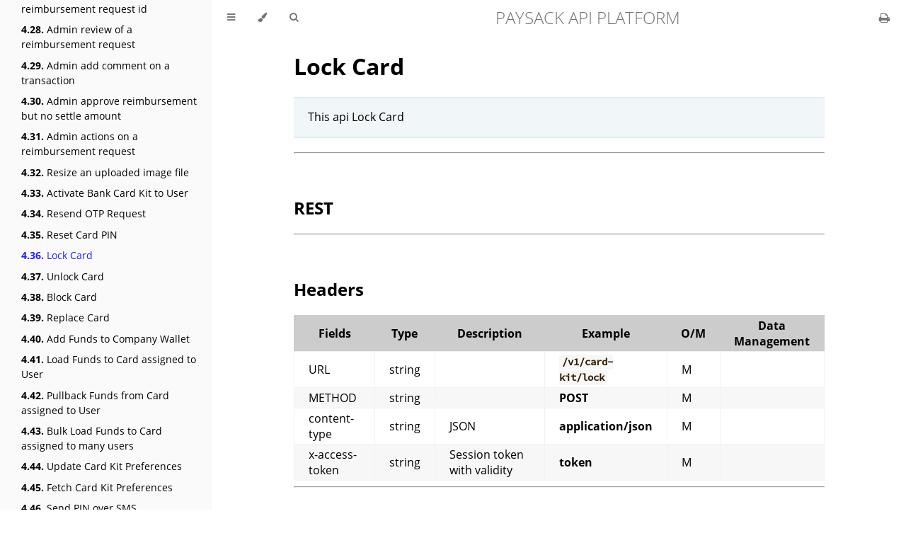

--- FILE ---
content_type: text/html; charset=utf-8
request_url: https://docs.paysack.com/chapters/enterprises/Lock-Card.html
body_size: 4253
content:
<!DOCTYPE HTML><html lang="en" class="sidebar-visible no-js light"><head><!-- Book generated using mdBook --><meta charset="UTF-8"><title>Lock Card - PAYSACK API PLATFORM</title><!-- Custom HTML head --><meta content="text/html; charset=utf-8" http-equiv="Content-Type"><meta name="description" content=""><meta name="viewport" content="width=device-width,initial-scale=1"><meta name="theme-color" content="#ffffff"><link rel="icon" href="../../favicon.svg"><link rel="shortcut icon" href="../../favicon.png"><link rel="stylesheet" href="../../css/variables.css"><link rel="stylesheet" href="../../css/general.css"><link rel="stylesheet" href="../../css/chrome.css"><link rel="stylesheet" href="../../css/print.css" media="print"><!-- Fonts --><link rel="stylesheet" href="../../FontAwesome/css/font-awesome.css"><link rel="stylesheet" href="../../fonts/fonts.css"><!-- Highlight.js Stylesheets --><link rel="stylesheet" href="../../highlight.css"><link rel="stylesheet" href="../../tomorrow-night.css"><link rel="stylesheet" href="../../ayu-highlight.css"><!-- Custom theme stylesheets --></head><body><!-- Provide site root to javascript --><script type="text/javascript">var path_to_root = "../../";
            var default_theme = window.matchMedia("(prefers-color-scheme: dark)").matches ? "navy" : "light";</script><!-- Work around some values being stored in localStorage wrapped in quotes --><script type="text/javascript">try {
                var theme = localStorage.getItem('mdbook-theme');
                var sidebar = localStorage.getItem('mdbook-sidebar');

                if (theme.startsWith('"') && theme.endsWith('"')) {
                    localStorage.setItem('mdbook-theme', theme.slice(1, theme.length - 1));
                }

                if (sidebar.startsWith('"') && sidebar.endsWith('"')) {
                    localStorage.setItem('mdbook-sidebar', sidebar.slice(1, sidebar.length - 1));
                }
            } catch (e) { }</script><!-- Set the theme before any content is loaded, prevents flash --><script type="text/javascript">var theme;
            try { theme = localStorage.getItem('mdbook-theme'); } catch(e) { }
            if (theme === null || theme === undefined) { theme = default_theme; }
            var html = document.querySelector('html');
            html.classList.remove('no-js')
            html.classList.remove('light')
            html.classList.add(theme);
            html.classList.add('js');</script><!-- Hide / unhide sidebar before it is displayed --><script type="text/javascript">var html = document.querySelector('html');
            var sidebar = 'hidden';
            if (document.body.clientWidth >= 1080) {
                try { sidebar = localStorage.getItem('mdbook-sidebar'); } catch(e) { }
                sidebar = sidebar || 'visible';
            }
            html.classList.remove('sidebar-visible');
            html.classList.add("sidebar-" + sidebar);</script><nav id="sidebar" class="sidebar" aria-label="Table of contents"><div class="sidebar-scrollbox"><ol class="chapter"><li class="chapter-item expanded"><a href="../../foreword.html"><strong aria-hidden="true">1.</strong> Foreword</a></li><li class="chapter-item expanded"><a href="../../disclaimer.html"><strong aria-hidden="true">2.</strong> Confidentiality &amp; Disclaimer</a></li><li class="chapter-item expanded"><a href="../../chapters/glossary.html"><strong aria-hidden="true">3.</strong> Glossary</a></li><li class="chapter-item expanded"><a href="../../chapters/enterprises/index.html"><strong aria-hidden="true">4.</strong> For Enterprises</a></li><li><ol class="section"><li class="chapter-item expanded"><a href="../../chapters/enterprises/signup.html"><strong aria-hidden="true">4.1.</strong> Enterprise Admin Signup</a></li><li class="chapter-item expanded"><a href="../../chapters/enterprises/company-wallet-balance.html"><strong aria-hidden="true">4.2.</strong> Enterprise Wallet Balance</a></li><li class="chapter-item expanded"><a href="../../chapters/enterprises/approve-reject-Admin-assigned-to-User.html"><strong aria-hidden="true">4.3.</strong> Approve/Reject Admin assigned to User</a></li><li class="chapter-item expanded"><a href="../../chapters/enterprises/Verify-admin-email.html"><strong aria-hidden="true">4.4.</strong> Verify admin email</a></li><li class="chapter-item expanded"><a href="../../chapters/enterprises/Verify-user-email-mobile.html"><strong aria-hidden="true">4.5.</strong> Verify user email mobile</a></li><li class="chapter-item expanded"><a href="../../chapters/enterprises/Verify-user-email-only.html"><strong aria-hidden="true">4.6.</strong> Verify user email only</a></li><li class="chapter-item expanded"><a href="../../chapters/enterprises/Update-user-admin-email-if-card-kit-not-activated.html"><strong aria-hidden="true">4.7.</strong> admin email if card kit not activated</a></li><li class="chapter-item expanded"><a href="../../chapters/enterprises/Fetch-user-details.html"><strong aria-hidden="true">4.8.</strong> Fetch user details</a></li><li class="chapter-item expanded"><a href="../../chapters/enterprises/Add-role-to-user.html"><strong aria-hidden="true">4.9.</strong> Add role to user</a></li><li class="chapter-item expanded"><a href="../../chapters/enterprises/Remove-role-from-user.html"><strong aria-hidden="true">4.10.</strong> Remove role from user</a></li><li class="chapter-item expanded"><a href="../../chapters/enterprises/User-login-with-OTP.html"><strong aria-hidden="true">4.11.</strong> User login with OTP</a></li><li class="chapter-item expanded"><a href="../../chapters/enterprises/Change-password-if-logged-in.html"><strong aria-hidden="true">4.12.</strong> Change password if logged in</a></li><li class="chapter-item expanded"><a href="../../chapters/enterprises/Forgot-password-if-unable-to-log-in.html"><strong aria-hidden="true">4.13.</strong> Forgot password if unable to log in</a></li><li class="chapter-item expanded"><a href="../../chapters/enterprises/Fetch-logged-in-user-details.html"><strong aria-hidden="true">4.14.</strong> Fetch logged in user details</a></li><li class="chapter-item expanded"><a href="../../chapters/enterprises/Fetch-user-profile-with-kit-details.html"><strong aria-hidden="true">4.15.</strong> Fetch user profile with kit details</a></li><li class="chapter-item expanded"><a href="../../chapters/enterprises/Fetch-single-user-with-kit.html"><strong aria-hidden="true">4.16.</strong> Fetch single user with kit</a></li><li class="chapter-item expanded"><a href="../../chapters/enterprises/Admin-to-Create-bulk-users-for-an-organisation.html"><strong aria-hidden="true">4.17.</strong> Admin to Create bulk users for an organisation</a></li><li class="chapter-item expanded"><a href="../../chapters/enterprises/Admin-to-create-single-user-for-an-organisation.html"><strong aria-hidden="true">4.18.</strong> Admin to create single user for an organisation</a></li><li class="chapter-item expanded"><a href="../../chapters/enterprises/Admin-add-external-id-to-user-profile.html"><strong aria-hidden="true">4.19.</strong> Admin add external id to user profile</a></li><li class="chapter-item expanded"><a href="../../chapters/enterprises/admin-update-employee-kyc-status.html"><strong aria-hidden="true">4.20.</strong> Admin to Update Employee's KYC status</a></li><li class="chapter-item expanded"><a href="../../chapters/enterprises/Admin-filter-user-profiles.html"><strong aria-hidden="true">4.21.</strong> Admin filter user profiles</a></li><li class="chapter-item expanded"><a href="../../chapters/enterprises/Admin-to-Delete-user-from-an-organisation.html"><strong aria-hidden="true">4.22.</strong> Admin to Delete user from an organisation</a></li><li class="chapter-item expanded"><a href="../../chapters/enterprises/Initiate-a-Reimbursement-request.html"><strong aria-hidden="true">4.23.</strong> Initiate a Reimbursement request</a></li><li class="chapter-item expanded"><a href="../../chapters/enterprises/Delete-a-reimbursement-request.html"><strong aria-hidden="true">4.24.</strong> Delete a reimbursement request</a></li><li class="chapter-item expanded"><a href="../../chapters/enterprises/Upload-supporting-merchant-bill-image-pdf-for-reimbursement-request.html"><strong aria-hidden="true">4.25.</strong> Upload supporting merchant bill image/pdf for reimbursement request</a></li><li class="chapter-item expanded"><a href="../../chapters/enterprises/Attach-the-uploaded-image-pdf-to-reimbursement-request-id.html"><strong aria-hidden="true">4.26.</strong> Attach the uploaded image/pdf to reimbursement request id</a></li><li class="chapter-item expanded"><a href="../../chapters/enterprises/Add-more-information-to-a-reimbursement-request-id.html"><strong aria-hidden="true">4.27.</strong> Add more information to a reimbursement request id</a></li><li class="chapter-item expanded"><a href="../../chapters/enterprises/Admin-review-of-a-reimbursement-request.html"><strong aria-hidden="true">4.28.</strong> Admin review of a reimbursement request</a></li><li class="chapter-item expanded"><a href="../../chapters/enterprises/Admin-add-comment-on-a-transaction.html"><strong aria-hidden="true">4.29.</strong> Admin add comment on a transaction</a></li><li class="chapter-item expanded"><a href="../../chapters/enterprises/Admin-approve-reimbursement-but-no-settle-amount.html"><strong aria-hidden="true">4.30.</strong> Admin approve reimbursement but no settle amount</a></li><li class="chapter-item expanded"><a href="../../chapters/enterprises/Admin-actions-on-a-reimbursement-request.html"><strong aria-hidden="true">4.31.</strong> Admin actions on a reimbursement request</a></li><li class="chapter-item expanded"><a href="../../chapters/enterprises/Resize-an-image-file.html"><strong aria-hidden="true">4.32.</strong> Resize an uploaded image file</a></li><li class="chapter-item expanded"><a href="../../chapters/enterprises/Activate-Bank-Card-Kit-to-User.html"><strong aria-hidden="true">4.33.</strong> Activate Bank Card Kit to User</a></li><li class="chapter-item expanded"><a href="../../chapters/enterprises/Resend-OTP-Request.html"><strong aria-hidden="true">4.34.</strong> Resend OTP Request</a></li><li class="chapter-item expanded"><a href="../../chapters/enterprises/Reset-Card-PIN.html"><strong aria-hidden="true">4.35.</strong> Reset Card PIN</a></li><li class="chapter-item expanded"><a href="../../chapters/enterprises/Lock-Card.html" class="active"><strong aria-hidden="true">4.36.</strong> Lock Card</a></li><li class="chapter-item expanded"><a href="../../chapters/enterprises/Unlock-Card.html"><strong aria-hidden="true">4.37.</strong> Unlock Card</a></li><li class="chapter-item expanded"><a href="../../chapters/enterprises/Block-Card.html"><strong aria-hidden="true">4.38.</strong> Block Card</a></li><li class="chapter-item expanded"><a href="../../chapters/enterprises/Replace-Card.html"><strong aria-hidden="true">4.39.</strong> Replace Card</a></li><li class="chapter-item expanded"><a href="../../chapters/enterprises/add-funds-to-company-wallet.html"><strong aria-hidden="true">4.40.</strong> Add Funds to Company Wallet</a></li><li class="chapter-item expanded"><a href="../../chapters/enterprises/Load-Funds-to-Card-assigned-to-User.html"><strong aria-hidden="true">4.41.</strong> Load Funds to Card assigned to User</a></li><li class="chapter-item expanded"><a href="../../chapters/enterprises/Pullback-Funds-from-Card-assigned-to-User.html"><strong aria-hidden="true">4.42.</strong> Pullback Funds from Card assigned to User</a></li><li class="chapter-item expanded"><a href="../../chapters/enterprises/Bulk-Load-Funds-to-Card-assigned-to-many-users.html"><strong aria-hidden="true">4.43.</strong> Bulk Load Funds to Card assigned to many users</a></li><li class="chapter-item expanded"><a href="../../chapters/enterprises/Update-Card-Kit-Preferences.html"><strong aria-hidden="true">4.44.</strong> Update Card Kit Preferences</a></li><li class="chapter-item expanded"><a href="../../chapters/enterprises/Fetch-Card-Kit-Preferences.html"><strong aria-hidden="true">4.45.</strong> Fetch Card Kit Preferences</a></li><li class="chapter-item expanded"><a href="../../chapters/enterprises/Send-PIN-over-SMS.html"><strong aria-hidden="true">4.46.</strong> Send PIN over SMS</a></li><li class="chapter-item expanded"><a href="../../chapters/enterprises/Fetch-Bank-Card-Status.html"><strong aria-hidden="true">4.47.</strong> Fetch Bank Card Status</a></li><li class="chapter-item expanded"><a href="../../chapters/enterprises/Get-Activated-Card-Kit-Details.html"><strong aria-hidden="true">4.48.</strong> Get Activated Card Kit Details</a></li><li class="chapter-item expanded"><a href="../../chapters/enterprises/Fetch-Merchant-Transactions.html"><strong aria-hidden="true">4.49.</strong> Fetch Merchant Transactions</a></li></ol></li><li class="chapter-item expanded"><a href="../../chapters/institutions/index.html"><strong aria-hidden="true">5.</strong> For Institutions</a></li><li><ol class="section"><li class="chapter-item expanded"><a href="../../chapters/institutions/Create-Members.html"><strong aria-hidden="true">5.1.</strong> create members</a></li><li class="chapter-item expanded"><a href="../../chapters/institutions/Initiate-Payment-to-Merchant.html"><strong aria-hidden="true">5.2.</strong> Initiate Payment to Merchant</a></li><li class="chapter-item expanded"><a href="../../chapters/institutions/Fetch-Member-Using-External-ID.html"><strong aria-hidden="true">5.3.</strong> Fetch Member Using External ID</a></li><li class="chapter-item expanded"><a href="../../chapters/institutions/Fetch-Members-Based-On-Role.html"><strong aria-hidden="true">5.4.</strong> Fetch Members Based On Role</a></li><li class="chapter-item expanded"><a href="../../chapters/institutions/Create-Merchant-Transactions.html"><strong aria-hidden="true">5.5.</strong> Create Merchant Transactions</a></li><li class="chapter-item expanded"><a href="../../chapters/institutions/Fetch-Merchant-Transactions.html"><strong aria-hidden="true">5.6.</strong> Fetch Merchant Transactions</a></li><li class="chapter-item expanded"><a href="../../chapters/institutions/Initiate-Student-to-Student-Transactions.html"><strong aria-hidden="true">5.7.</strong> Initiate Student to Student Transactions</a></li><li class="chapter-item expanded"><a href="../../chapters/institutions/Initiate-Student-to-Merchant-Transactions.html"><strong aria-hidden="true">5.8.</strong> Initiate Student to Merchant Transactions</a></li><li class="chapter-item expanded"><a href="../../chapters/institutions/Fetch-Student-Wallet-Balance.html"><strong aria-hidden="true">5.9.</strong> Fetch Student Wallet Balance</a></li><li class="chapter-item expanded"><a href="../../chapters/institutions/Fetch-Members-Using-Mobile-Number.html"><strong aria-hidden="true">5.10.</strong> Fetch Members Using Mobile Number</a></li><li class="chapter-item expanded"><a href="../../chapters/institutions/Fetch-Student-Wallet.html"><strong aria-hidden="true">5.11.</strong> Fetch Student Wallet</a></li><li class="chapter-item expanded"><a href="../../chapters/institutions/Fetch-list-of-transactions-for-a-given-date.html"><strong aria-hidden="true">5.12.</strong> Fetch list of transactions for a given date</a></li><li class="chapter-item expanded"><a href="../../chapters/institutions/Organization-wallet.html"><strong aria-hidden="true">5.13.</strong> Organization wallet</a></li><li class="chapter-item expanded"><a href="../../chapters/institutions/Assign-Card-Kit-to-Student.html"><strong aria-hidden="true">5.14.</strong> Assign Card Kit to Student</a></li><li class="chapter-item expanded"><a href="../../chapters/institutions/Initiate-Top-up-to-Student-Wallet.html"><strong aria-hidden="true">5.15.</strong> Initiate Top up to Student Wallet</a></li><li class="chapter-item expanded"><a href="../../chapters/institutions/Fetch-Transactions-Details.html"><strong aria-hidden="true">5.16.</strong> Fetch Transactions Details</a></li><li class="chapter-item expanded"><a href="../../chapters/institutions/Assign-merchant-role-to-member.html"><strong aria-hidden="true">5.17.</strong> Assign merchant role to member</a></li><li class="chapter-item expanded"><a href="../../chapters/institutions/Remove-merchant-role-to-member.html"><strong aria-hidden="true">5.18.</strong> Remove merchant role to member</a></li><li class="chapter-item expanded"><a href="../../chapters/institutions/Fetch-merchant-wallet-balance.html"><strong aria-hidden="true">5.19.</strong> Fetch merchant wallet balance</a></li><li class="chapter-item expanded"><a href="../../chapters/institutions/Notifications-webhook.html"><strong aria-hidden="true">5.20.</strong> Notifications webhook</a></li></ol></li></ol></div><div id="sidebar-resize-handle" class="sidebar-resize-handle"></div></nav><div id="page-wrapper" class="page-wrapper"><div class="page"><div id="menu-bar-hover-placeholder"></div><div id="menu-bar" class="menu-bar sticky bordered"><div class="left-buttons"><button id="sidebar-toggle" class="icon-button" type="button" title="Toggle Table of Contents" aria-label="Toggle Table of Contents" aria-controls="sidebar"><i class="fa fa-bars"></i></button> <button id="theme-toggle" class="icon-button" type="button" title="Change theme" aria-label="Change theme" aria-haspopup="true" aria-expanded="false" aria-controls="theme-list"><i class="fa fa-paint-brush"></i></button><ul id="theme-list" class="theme-popup" aria-label="Themes" role="menu"><li role="none"><button role="menuitem" class="theme" id="light">Light (default)</button></li><li role="none"><button role="menuitem" class="theme" id="rust">Rust</button></li><li role="none"><button role="menuitem" class="theme" id="coal">Coal</button></li><li role="none"><button role="menuitem" class="theme" id="navy">Navy</button></li><li role="none"><button role="menuitem" class="theme" id="ayu">Ayu</button></li></ul><button id="search-toggle" class="icon-button" type="button" title="Search. (Shortkey: s)" aria-label="Toggle Searchbar" aria-expanded="false" aria-keyshortcuts="S" aria-controls="searchbar"><i class="fa fa-search"></i></button></div><h1 class="menu-title">PAYSACK API PLATFORM</h1><div class="right-buttons"><a href="../../print.html" title="Print this book" aria-label="Print this book"><i id="print-button" class="fa fa-print"></i></a></div></div><div id="search-wrapper" class="hidden"><form id="searchbar-outer" class="searchbar-outer"><input type="search" id="searchbar" name="searchbar" placeholder="Search this book ..." aria-controls="searchresults-outer" aria-describedby="searchresults-header"></form><div id="searchresults-outer" class="searchresults-outer hidden"><div id="searchresults-header" class="searchresults-header"></div><ul id="searchresults"></ul></div></div><!-- Apply ARIA attributes after the sidebar and the sidebar toggle button are added to the DOM --><script type="text/javascript">document.getElementById('sidebar-toggle').setAttribute('aria-expanded', sidebar === 'visible');
                    document.getElementById('sidebar').setAttribute('aria-hidden', sidebar !== 'visible');
                    Array.from(document.querySelectorAll('#sidebar a')).forEach(function(link) {
                        link.setAttribute('tabIndex', sidebar === 'visible' ? 0 : -1);
                    });</script><div id="content" class="content"><main><h1 id="lock-card"><a class="header" href="#lock-card">Lock Card</a></h1><blockquote><p>This api Lock Card</p></blockquote><hr><h2 id="rest"><a class="header" href="#rest">REST</a></h2><hr><h2 id="headers"><a class="header" href="#headers">Headers</a></h2><table><thead><tr><th>Fields</th><th>Type</th><th>Description</th><th>Example</th><th>O/M</th><th>Data Management</th></tr></thead><tbody><tr><td>URL</td><td>string</td><td></td><td><strong><code>/v1/card-kit/lock</code></strong></td><td>M</td><td></td></tr><tr><td>METHOD</td><td>string</td><td></td><td><strong>POST</strong></td><td>M</td><td></td></tr><tr><td>content-type</td><td>string</td><td>JSON</td><td><strong>application/json</strong></td><td>M</td><td></td></tr><tr><td>x-access-token</td><td>string</td><td>Session token with validity</td><td><strong>token</strong></td><td>M</td><td></td></tr></tbody></table><hr><h2 id="request"><a class="header" href="#request">Request</a></h2><pre><code class="language-javascript">{
&quot;entityId&quot;: &quot;PaysackCust011&quot;, 
&quot;kitNo&quot;: &quot;000000220003&quot;, 
&quot;flag&quot;: &quot;L&quot;, 
&quot;reason&quot;: &quot;card lost&quot;
}

</code></pre><hr><h2 id="success"><a class="header" href="#success">Success</a></h2><pre><code class="language-javascript">
</code></pre><hr><h2 id="error"><a class="header" href="#error">Error</a></h2><pre><code class="language-javascript">
</code></pre><hr><blockquote><p>Lock=”L”, Unlock=”UL”, only lock and unlock supported in the api.</p></blockquote><hr></main><nav class="nav-wrapper" aria-label="Page navigation"><!-- Mobile navigation buttons --> <a rel="prev" href="../../chapters/enterprises/Reset-Card-PIN.html" class="mobile-nav-chapters previous" title="Previous chapter" aria-label="Previous chapter" aria-keyshortcuts="Left"><i class="fa fa-angle-left"></i> </a><a rel="next" href="../../chapters/enterprises/Unlock-Card.html" class="mobile-nav-chapters next" title="Next chapter" aria-label="Next chapter" aria-keyshortcuts="Right"><i class="fa fa-angle-right"></i></a><div style="clear: both"></div></nav></div></div><nav class="nav-wide-wrapper" aria-label="Page navigation"><a rel="prev" href="../../chapters/enterprises/Reset-Card-PIN.html" class="nav-chapters previous" title="Previous chapter" aria-label="Previous chapter" aria-keyshortcuts="Left"><i class="fa fa-angle-left"></i> </a><a rel="next" href="../../chapters/enterprises/Unlock-Card.html" class="nav-chapters next" title="Next chapter" aria-label="Next chapter" aria-keyshortcuts="Right"><i class="fa fa-angle-right"></i></a></nav></div><script type="text/javascript">window.playground_copyable = true;</script><script src="../../elasticlunr.min.js" type="text/javascript" charset="utf-8"></script><script src="../../mark.min.js" type="text/javascript" charset="utf-8"></script><script src="../../searcher.js" type="text/javascript" charset="utf-8"></script><script src="../../clipboard.min.js" type="text/javascript" charset="utf-8"></script><script src="../../highlight.js" type="text/javascript" charset="utf-8"></script><script src="../../book.js" type="text/javascript" charset="utf-8"></script><!-- Custom JS scripts --></body></html>

--- FILE ---
content_type: text/css; charset=utf-8
request_url: https://docs.paysack.com/css/general.css
body_size: 1021
content:
/* Base styles and content styles */

@import 'variables.css';

:root {
    /* Browser default font-size is 16px, this way 1 rem = 10px */
    font-size: 62.5%;
}

html {
    font-family: "Open Sans", sans-serif;
    color: var(--fg);
    background-color: var(--bg);
    text-size-adjust: none;
}

body {
    margin: 0;
    font-size: 1.6rem;
    overflow-x: hidden;
}

code {
    font-family: "Source Code Pro", Consolas, "Ubuntu Mono", Menlo, "DejaVu Sans Mono", monospace, monospace !important;
    font-size: 0.875em; /* please adjust the ace font size accordingly in editor.js */
}

/* Don't change font size in headers. */
h1 code, h2 code, h3 code, h4 code, h5 code, h6 code {
    font-size: unset;
}

.left { float: left; }
.right { float: right; }
.boring { opacity: 0.6; }
.hide-boring .boring { display: none; }
.hidden { display: none !important; }

h2, h3 { margin-top: 2.5em; }
h4, h5 { margin-top: 2em; }

.header + .header h3,
.header + .header h4,
.header + .header h5 {
    margin-top: 1em;
}

h1:target::before,
h2:target::before,
h3:target::before,
h4:target::before,
h5:target::before,
h6:target::before {
    display: inline-block;
    content: "»";
    margin-left: -30px;
    width: 30px;
}

/* This is broken on Safari as of version 14, but is fixed
   in Safari Technology Preview 117 which I think will be Safari 14.2.
   https://bugs.webkit.org/show_bug.cgi?id=218076
*/
:target {
    scroll-margin-top: calc(var(--menu-bar-height) + 0.5em);
}

.page {
    outline: 0;
    padding: 0 var(--page-padding);
    margin-top: calc(0px - var(--menu-bar-height)); /* Compensate for the #menu-bar-hover-placeholder */
}
.page-wrapper {
    box-sizing: border-box;
}
.js:not(.sidebar-resizing) .page-wrapper {
    transition: margin-left 0.3s ease, transform 0.3s ease; /* Animation: slide away */
}

.content {
    overflow-y: auto;
    padding: 0 15px;
    padding-bottom: 50px;
}
.content main {
    margin-left: auto;
    margin-right: auto;
    max-width: var(--content-max-width);
}
.content p { line-height: 1.45em; }
.content ol { line-height: 1.45em; }
.content ul { line-height: 1.45em; }
.content a { text-decoration: none; }
.content a:hover { text-decoration: underline; }
.content img { max-width: 100%; }
.content .header:link,
.content .header:visited {
    color: var(--fg);
}
.content .header:link,
.content .header:visited:hover {
    text-decoration: none;
}

table {
    margin: 0 auto;
    border-collapse: collapse;
}
table td {
    padding: 3px 20px;
    border: 1px var(--table-border-color) solid;
}
table thead {
    background: var(--table-header-bg);
}
table thead td {
    font-weight: 700;
    border: none;
}
table thead th {
    padding: 3px 20px;
}
table thead tr {
    border: 1px var(--table-header-bg) solid;
}
/* Alternate background colors for rows */
table tbody tr:nth-child(2n) {
    background: var(--table-alternate-bg);
}


blockquote {
    margin: 20px 0;
    padding: 0 20px;
    color: var(--fg);
    background-color: var(--quote-bg);
    border-top: .1em solid var(--quote-border);
    border-bottom: .1em solid var(--quote-border);
}


:not(.footnote-definition) + .footnote-definition,
.footnote-definition + :not(.footnote-definition) {
    margin-top: 2em;
}
.footnote-definition {
    font-size: 0.9em;
    margin: 0.5em 0;
}
.footnote-definition p {
    display: inline;
}

.tooltiptext {
    position: absolute;
    visibility: hidden;
    color: #fff;
    background-color: #333;
    transform: translateX(-50%); /* Center by moving tooltip 50% of its width left */
    left: -8px; /* Half of the width of the icon */
    top: -35px;
    font-size: 0.8em;
    text-align: center;
    border-radius: 6px;
    padding: 5px 8px;
    margin: 5px;
    z-index: 1000;
}
.tooltipped .tooltiptext {
    visibility: visible;
}

.chapter li.part-title {
    color: var(--sidebar-fg);
    margin: 5px 0px;
    font-weight: bold;
}
